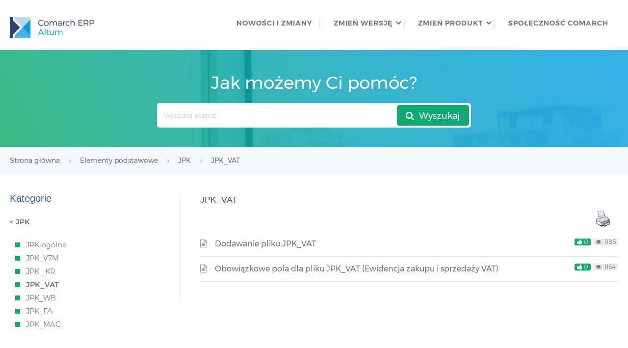

--- FILE ---
content_type: text/html; charset=UTF-8
request_url: https://pomoc.comarch.pl/altum/201952/ht_kb_category/jpk_vat/
body_size: 8660
content:

<!DOCTYPE html>
<html lang="pl-PL">
    <head>
        <meta http-equiv="X-UA-Compatible" content="IE=edge">
        <meta charset="UTF-8" />
        <meta name="viewport" content="width=device-width">
        <link rel="profile" href="http://gmpg.org/xfn/11" />
        <link rel="pingback" href="https://pomoc.comarch.pl/altum/201952/xmlrpc.php" />
        <title>JPK_VAT  </title>
<meta name='robots' content='max-image-preview:large' />
<link rel="alternate" type="application/rss+xml" title="Baza Wiedzy programu Comarch ERP Altum 2019.5.2 &raquo; Kanał z wpisami" href="https://pomoc.comarch.pl/altum/201952/feed/" />
<link rel="alternate" type="application/rss+xml" title="Baza Wiedzy programu Comarch ERP Altum 2019.5.2 &raquo; Kanał z komentarzami" href="https://pomoc.comarch.pl/altum/201952/comments/feed/" />
<link rel="alternate" type="application/rss+xml" title="Kanał Baza Wiedzy programu Comarch ERP Altum 2019.5.2 &raquo; JPK_VAT Article Category" href="https://pomoc.comarch.pl/altum/201952/ht_kb_category/jpk_vat/feed/" />
<style id='wp-img-auto-sizes-contain-inline-css' type='text/css'>
img:is([sizes=auto i],[sizes^="auto," i]){contain-intrinsic-size:3000px 1500px}
/*# sourceURL=wp-img-auto-sizes-contain-inline-css */
</style>
<link rel='stylesheet' id='hkb-style-css' href='https://pomoc.comarch.pl/altum/201952/wp-content/plugins/documentation-styles/css/styles.min.css?ver=1765347291' type='text/css' media='all' />
<link rel='stylesheet' id='montserrat-font-css' href='https://pomoc.comarch.pl/altum/201952/wp-content/plugins/documentation-styles/css/fonts.css?ver=1765347291' type='text/css' media='all' />
<link rel='stylesheet' id='shortcode-css' href='https://pomoc.comarch.pl/altum/201952/wp-content/themes/helpguru/css/shortcode.css?ver=6.9' type='text/css' media='all' />
<link rel='stylesheet' id='embed-pdf-viewer-css' href='https://pomoc.comarch.pl/altum/201952/wp-content/plugins/embed-pdf-viewer/css/embed-pdf-viewer.css?ver=2.4.6' type='text/css' media='screen' />
<style id='wp-emoji-styles-inline-css' type='text/css'>

	img.wp-smiley, img.emoji {
		display: inline !important;
		border: none !important;
		box-shadow: none !important;
		height: 1em !important;
		width: 1em !important;
		margin: 0 0.07em !important;
		vertical-align: -0.1em !important;
		background: none !important;
		padding: 0 !important;
	}
/*# sourceURL=wp-emoji-styles-inline-css */
</style>
<link rel='stylesheet' id='wp-block-library-css' href='https://pomoc.comarch.pl/altum/201952/wp-includes/css/dist/block-library/style.min.css?ver=6.9' type='text/css' media='all' />
<style id='global-styles-inline-css' type='text/css'>
:root{--wp--preset--aspect-ratio--square: 1;--wp--preset--aspect-ratio--4-3: 4/3;--wp--preset--aspect-ratio--3-4: 3/4;--wp--preset--aspect-ratio--3-2: 3/2;--wp--preset--aspect-ratio--2-3: 2/3;--wp--preset--aspect-ratio--16-9: 16/9;--wp--preset--aspect-ratio--9-16: 9/16;--wp--preset--color--black: #000000;--wp--preset--color--cyan-bluish-gray: #abb8c3;--wp--preset--color--white: #ffffff;--wp--preset--color--pale-pink: #f78da7;--wp--preset--color--vivid-red: #cf2e2e;--wp--preset--color--luminous-vivid-orange: #ff6900;--wp--preset--color--luminous-vivid-amber: #fcb900;--wp--preset--color--light-green-cyan: #7bdcb5;--wp--preset--color--vivid-green-cyan: #00d084;--wp--preset--color--pale-cyan-blue: #8ed1fc;--wp--preset--color--vivid-cyan-blue: #0693e3;--wp--preset--color--vivid-purple: #9b51e0;--wp--preset--gradient--vivid-cyan-blue-to-vivid-purple: linear-gradient(135deg,rgb(6,147,227) 0%,rgb(155,81,224) 100%);--wp--preset--gradient--light-green-cyan-to-vivid-green-cyan: linear-gradient(135deg,rgb(122,220,180) 0%,rgb(0,208,130) 100%);--wp--preset--gradient--luminous-vivid-amber-to-luminous-vivid-orange: linear-gradient(135deg,rgb(252,185,0) 0%,rgb(255,105,0) 100%);--wp--preset--gradient--luminous-vivid-orange-to-vivid-red: linear-gradient(135deg,rgb(255,105,0) 0%,rgb(207,46,46) 100%);--wp--preset--gradient--very-light-gray-to-cyan-bluish-gray: linear-gradient(135deg,rgb(238,238,238) 0%,rgb(169,184,195) 100%);--wp--preset--gradient--cool-to-warm-spectrum: linear-gradient(135deg,rgb(74,234,220) 0%,rgb(151,120,209) 20%,rgb(207,42,186) 40%,rgb(238,44,130) 60%,rgb(251,105,98) 80%,rgb(254,248,76) 100%);--wp--preset--gradient--blush-light-purple: linear-gradient(135deg,rgb(255,206,236) 0%,rgb(152,150,240) 100%);--wp--preset--gradient--blush-bordeaux: linear-gradient(135deg,rgb(254,205,165) 0%,rgb(254,45,45) 50%,rgb(107,0,62) 100%);--wp--preset--gradient--luminous-dusk: linear-gradient(135deg,rgb(255,203,112) 0%,rgb(199,81,192) 50%,rgb(65,88,208) 100%);--wp--preset--gradient--pale-ocean: linear-gradient(135deg,rgb(255,245,203) 0%,rgb(182,227,212) 50%,rgb(51,167,181) 100%);--wp--preset--gradient--electric-grass: linear-gradient(135deg,rgb(202,248,128) 0%,rgb(113,206,126) 100%);--wp--preset--gradient--midnight: linear-gradient(135deg,rgb(2,3,129) 0%,rgb(40,116,252) 100%);--wp--preset--font-size--small: 13px;--wp--preset--font-size--medium: 20px;--wp--preset--font-size--large: 36px;--wp--preset--font-size--x-large: 42px;--wp--preset--spacing--20: 0.44rem;--wp--preset--spacing--30: 0.67rem;--wp--preset--spacing--40: 1rem;--wp--preset--spacing--50: 1.5rem;--wp--preset--spacing--60: 2.25rem;--wp--preset--spacing--70: 3.38rem;--wp--preset--spacing--80: 5.06rem;--wp--preset--shadow--natural: 6px 6px 9px rgba(0, 0, 0, 0.2);--wp--preset--shadow--deep: 12px 12px 50px rgba(0, 0, 0, 0.4);--wp--preset--shadow--sharp: 6px 6px 0px rgba(0, 0, 0, 0.2);--wp--preset--shadow--outlined: 6px 6px 0px -3px rgb(255, 255, 255), 6px 6px rgb(0, 0, 0);--wp--preset--shadow--crisp: 6px 6px 0px rgb(0, 0, 0);}:where(.is-layout-flex){gap: 0.5em;}:where(.is-layout-grid){gap: 0.5em;}body .is-layout-flex{display: flex;}.is-layout-flex{flex-wrap: wrap;align-items: center;}.is-layout-flex > :is(*, div){margin: 0;}body .is-layout-grid{display: grid;}.is-layout-grid > :is(*, div){margin: 0;}:where(.wp-block-columns.is-layout-flex){gap: 2em;}:where(.wp-block-columns.is-layout-grid){gap: 2em;}:where(.wp-block-post-template.is-layout-flex){gap: 1.25em;}:where(.wp-block-post-template.is-layout-grid){gap: 1.25em;}.has-black-color{color: var(--wp--preset--color--black) !important;}.has-cyan-bluish-gray-color{color: var(--wp--preset--color--cyan-bluish-gray) !important;}.has-white-color{color: var(--wp--preset--color--white) !important;}.has-pale-pink-color{color: var(--wp--preset--color--pale-pink) !important;}.has-vivid-red-color{color: var(--wp--preset--color--vivid-red) !important;}.has-luminous-vivid-orange-color{color: var(--wp--preset--color--luminous-vivid-orange) !important;}.has-luminous-vivid-amber-color{color: var(--wp--preset--color--luminous-vivid-amber) !important;}.has-light-green-cyan-color{color: var(--wp--preset--color--light-green-cyan) !important;}.has-vivid-green-cyan-color{color: var(--wp--preset--color--vivid-green-cyan) !important;}.has-pale-cyan-blue-color{color: var(--wp--preset--color--pale-cyan-blue) !important;}.has-vivid-cyan-blue-color{color: var(--wp--preset--color--vivid-cyan-blue) !important;}.has-vivid-purple-color{color: var(--wp--preset--color--vivid-purple) !important;}.has-black-background-color{background-color: var(--wp--preset--color--black) !important;}.has-cyan-bluish-gray-background-color{background-color: var(--wp--preset--color--cyan-bluish-gray) !important;}.has-white-background-color{background-color: var(--wp--preset--color--white) !important;}.has-pale-pink-background-color{background-color: var(--wp--preset--color--pale-pink) !important;}.has-vivid-red-background-color{background-color: var(--wp--preset--color--vivid-red) !important;}.has-luminous-vivid-orange-background-color{background-color: var(--wp--preset--color--luminous-vivid-orange) !important;}.has-luminous-vivid-amber-background-color{background-color: var(--wp--preset--color--luminous-vivid-amber) !important;}.has-light-green-cyan-background-color{background-color: var(--wp--preset--color--light-green-cyan) !important;}.has-vivid-green-cyan-background-color{background-color: var(--wp--preset--color--vivid-green-cyan) !important;}.has-pale-cyan-blue-background-color{background-color: var(--wp--preset--color--pale-cyan-blue) !important;}.has-vivid-cyan-blue-background-color{background-color: var(--wp--preset--color--vivid-cyan-blue) !important;}.has-vivid-purple-background-color{background-color: var(--wp--preset--color--vivid-purple) !important;}.has-black-border-color{border-color: var(--wp--preset--color--black) !important;}.has-cyan-bluish-gray-border-color{border-color: var(--wp--preset--color--cyan-bluish-gray) !important;}.has-white-border-color{border-color: var(--wp--preset--color--white) !important;}.has-pale-pink-border-color{border-color: var(--wp--preset--color--pale-pink) !important;}.has-vivid-red-border-color{border-color: var(--wp--preset--color--vivid-red) !important;}.has-luminous-vivid-orange-border-color{border-color: var(--wp--preset--color--luminous-vivid-orange) !important;}.has-luminous-vivid-amber-border-color{border-color: var(--wp--preset--color--luminous-vivid-amber) !important;}.has-light-green-cyan-border-color{border-color: var(--wp--preset--color--light-green-cyan) !important;}.has-vivid-green-cyan-border-color{border-color: var(--wp--preset--color--vivid-green-cyan) !important;}.has-pale-cyan-blue-border-color{border-color: var(--wp--preset--color--pale-cyan-blue) !important;}.has-vivid-cyan-blue-border-color{border-color: var(--wp--preset--color--vivid-cyan-blue) !important;}.has-vivid-purple-border-color{border-color: var(--wp--preset--color--vivid-purple) !important;}.has-vivid-cyan-blue-to-vivid-purple-gradient-background{background: var(--wp--preset--gradient--vivid-cyan-blue-to-vivid-purple) !important;}.has-light-green-cyan-to-vivid-green-cyan-gradient-background{background: var(--wp--preset--gradient--light-green-cyan-to-vivid-green-cyan) !important;}.has-luminous-vivid-amber-to-luminous-vivid-orange-gradient-background{background: var(--wp--preset--gradient--luminous-vivid-amber-to-luminous-vivid-orange) !important;}.has-luminous-vivid-orange-to-vivid-red-gradient-background{background: var(--wp--preset--gradient--luminous-vivid-orange-to-vivid-red) !important;}.has-very-light-gray-to-cyan-bluish-gray-gradient-background{background: var(--wp--preset--gradient--very-light-gray-to-cyan-bluish-gray) !important;}.has-cool-to-warm-spectrum-gradient-background{background: var(--wp--preset--gradient--cool-to-warm-spectrum) !important;}.has-blush-light-purple-gradient-background{background: var(--wp--preset--gradient--blush-light-purple) !important;}.has-blush-bordeaux-gradient-background{background: var(--wp--preset--gradient--blush-bordeaux) !important;}.has-luminous-dusk-gradient-background{background: var(--wp--preset--gradient--luminous-dusk) !important;}.has-pale-ocean-gradient-background{background: var(--wp--preset--gradient--pale-ocean) !important;}.has-electric-grass-gradient-background{background: var(--wp--preset--gradient--electric-grass) !important;}.has-midnight-gradient-background{background: var(--wp--preset--gradient--midnight) !important;}.has-small-font-size{font-size: var(--wp--preset--font-size--small) !important;}.has-medium-font-size{font-size: var(--wp--preset--font-size--medium) !important;}.has-large-font-size{font-size: var(--wp--preset--font-size--large) !important;}.has-x-large-font-size{font-size: var(--wp--preset--font-size--x-large) !important;}
/*# sourceURL=global-styles-inline-css */
</style>

<style id='classic-theme-styles-inline-css' type='text/css'>
/*! This file is auto-generated */
.wp-block-button__link{color:#fff;background-color:#32373c;border-radius:9999px;box-shadow:none;text-decoration:none;padding:calc(.667em + 2px) calc(1.333em + 2px);font-size:1.125em}.wp-block-file__button{background:#32373c;color:#fff;text-decoration:none}
/*# sourceURL=/wp-includes/css/classic-themes.min.css */
</style>
<link rel='stylesheet' id='crp-public-css' href='https://pomoc.comarch.pl/altum/201952/wp-content/plugins/custom-related-posts/dist/public.css?ver=1.8.0' type='text/css' media='all' />
<link rel='stylesheet' id='pdfprnt_frontend-css' href='https://pomoc.comarch.pl/altum/201952/wp-content/plugins/pdf-print/css/frontend.css?ver=2.4.5' type='text/css' media='all' />
<link rel='stylesheet' id='ht-theme-style-css' href='https://pomoc.comarch.pl/altum/201952/wp-content/themes/helpguru/css/style.css?ver=6.9' type='text/css' media='all' />
<style id='ht-theme-style-inline-css' type='text/css'>
a, a:visited, .bbp-author-name { color: #32a3cb; } a:hover { color: #32a3cb; } #site-header { background: #2e97bd; } @media screen and (max-width: 768px) { #nav-primary-menu { background: #2e97bd; } } #site-header, #site-header a, #site-header a:visited, #site-header a:hover, #nav-primary button { color:#ffffff; } #page-header { background: #32a3cb; } #page-header, #page-header a, #page-header a:visited, #page-header a:hover, #page-header #page-header-title { color:#ffffff; } #page-header #page-header-tagline { color:rgba(255,255,255,0.9); } #ht-site-container.ht-layout-boxed { max-width: 1200px; box-shadow: 0 0 55px rgba(0,0,0,0.15); } #homepage-features .hf-block i { color: #32a3cb; } .hkb_widget_exit__btn { background: #32a3cb; }
/*# sourceURL=ht-theme-style-inline-css */
</style>
<link rel='stylesheet' id='ht-kb-css' href='https://pomoc.comarch.pl/altum/201952/wp-content/themes/helpguru/css/ht-kb.css?ver=6.9' type='text/css' media='all' />
<link rel='stylesheet' id='font-awesome-css' href='https://pomoc.comarch.pl/altum/201952/wp-content/themes/helpguru/inc/ht-core/libraries/font-awesome/css/font-awesome.min.css?ver=6.9' type='text/css' media='all' />
<link rel='stylesheet' id='tablepress-default-css' href='https://pomoc.comarch.pl/altum/201952/wp-content/tablepress-combined.min.css?ver=30' type='text/css' media='all' />
<script type="text/javascript" src="https://pomoc.comarch.pl/altum/201952/wp-includes/js/jquery/jquery.min.js?ver=3.7.1" id="jquery-core-js"></script>
<script type="text/javascript" src="https://pomoc.comarch.pl/altum/201952/wp-includes/js/jquery/jquery-migrate.min.js?ver=3.4.1" id="jquery-migrate-js"></script>
<link rel="https://api.w.org/" href="https://pomoc.comarch.pl/altum/201952/wp-json/" /><link rel="EditURI" type="application/rsd+xml" title="RSD" href="https://pomoc.comarch.pl/altum/201952/xmlrpc.php?rsd" />
<meta name="generator" content="WordPress 6.9" />
<!-- Heroic Knowledge Base custom styles --><style>.comarch_product.v2017-1 {
border:none;}
.comarch_product.v2017-1 .product_title{
display:none;}
.comarch_product.v2017-1 .product_content{
color: #4b4d4d;
padding: initial;
font-style: normal}
</style><meta name="generator" content="Heroic Knowledge Base v2.7.11" />
<!-- Analytics by WP Statistics - https://wp-statistics.com -->
<!--[if lt IE 9]><script src="https://pomoc.comarch.pl/altum/201952/wp-content/themes/helpguru/inc/ht-core/js/html5.js"></script><![endif]--><!--[if (gte IE 6)&(lte IE 8)]><script src="https://pomoc.comarch.pl/altum/201952/wp-content/themes/helpguru/inc/ht-core/js/selectivizr-min.js"></script><![endif]--><link rel="icon" href="https://pomoc.comarch.pl/altum/201952/wp-content/uploads/cache/2017/06/cropped-Comarch_ERP-XT-512-favicon/3102605933.jpg" sizes="32x32" />
<link rel="icon" href="https://pomoc.comarch.pl/altum/201952/wp-content/uploads/cache/2017/06/cropped-Comarch_ERP-XT-512-favicon/2969186649.jpg" sizes="192x192" />
<link rel="apple-touch-icon" href="https://pomoc.comarch.pl/altum/201952/wp-content/uploads/cache/2017/06/cropped-Comarch_ERP-XT-512-favicon/3360135133.jpg" />
<meta name="msapplication-TileImage" content="https://pomoc.comarch.pl/altum/201952/wp-content/uploads/cache/2017/06/cropped-Comarch_ERP-XT-512-favicon/1570884306.jpg" />
		<style type="text/css" id="wp-custom-css">
			

.hkb-article__content h1, .hkb-article__content h2, .hkb-article__content h3, .hkb-article__content h4, .hkb-article__content h5, .hkb-article__content h6 {
	margin-top: 40px !important;
	margin-bottom: 15px!important;

}

#content p,
#content ul,
#content ol,
#content dd,
#content pre,
#content hr {
	margin-bottom: 15px;
}

.entry-title {
    color: #365f9a !important
}

.entry-content h1, h2, h3, h4, h5, h6 {
color: #365f9a
}

.entry-content h3 {
	font-size: 14pt
}

.entry-content h4 {
	font-size: 13pt	!important
}

img {
  padding-top: 20px;
	padding-bottom: 10px;
}

img.symbol {
     margin: 0px;
     padding: 0px;
}

ul {
   
    margin-left: 25px;
} 

ul li {
	margin-bottom: 5px;

	}

.wp-caption-text {
    font-size: 15px;
	color: #8db3e2
}

p {
	text-align: justify;
	text-justify: auto;
}

.help-erp ul li {
	    font-size: 12px;
	    padding: 1px 5px;
}

.hkb-article__content ul li {
	font-size: 16px;
}

.hkb-category__title h2 {
	    font-family: "Montserrat",sans-serif;
	    color: #1e2129;
}
.CenterTableRows td, th{
	text-align:center !important;
}

.help-erp #site-header li.menu-item::after {
    content: '';
    width: 2px;
    height: 20px;
    background: #e5e6e9;
    position: absolute;
    top: 9px;
}

 .ht-container {max-width: 1366px;}

.document-alert-box { 
  margin-bottom: 15px;
}

.hkb-article__content ul li {
    list-style-image: url([data-uri])!important;
}
		</style>
		        <!-- Global site tag (gtag.js) - Google Analytics -->
        <script async src="https://www.googletagmanager.com/gtag/js?id=UA-30472426-29"></script>
        <script>
            window.dataLayer = window.dataLayer || [];
            function gtag(){dataLayer.push(arguments);}
            gtag('js', new Date());

            gtag('config', 'UA-30472426-29');
        </script>
    </head>
<body class="archive tax-ht_kb_category term-jpk_vat term-514 wp-theme-helpguru help-erp ht-kb chrome" itemtype="http://schema.org/WebPage" itemscope="itemscope">

<!-- #ht-site-container -->
<div id="ht-site-container" class="clearfix ht-layout-fullwidth">

    <!-- #header -->
    <header id="site-header" class="clearfix" role="banner" itemtype="http://schema.org/WPHeader" itemscope="itemscope">
    <div class="ht-container clearfix">

    <!-- #logo -->
    <div id="logo">
        <a title="Baza Wiedzy programu Comarch ERP Altum 2019.5.2" href="https://pomoc.comarch.pl/altum/201952">
            <img alt="Baza Wiedzy programu Comarch ERP Altum 2019.5.2" src="https://pomoc.comarch.pl/altum/201952/wp-content/uploads/2019/08/Comarch_Altum-1.png" />
                        </a>
    </div>
    <!-- /#logo -->

            <!-- #primary-nav -->
        <nav id="nav-primary" role="navigation" itemtype="http://schema.org/SiteNavigationElement" itemscope="itemscope">
            <button id="ht-nav-toggle"><span>Menu</span></button>
            <div id="nav-primary-menu" class="menu-header-menu-container"><ul id="menu-header-menu" class=""><li id="menu-item-20219" class="menu-item menu-item-type-custom menu-item-object-custom menu-item-20219"><a href="https://pomoc.comarch.pl/altum/201952/ht_kb_category/co-nowego/">Nowości i zmiany</a></li>
<li id="menu-item-20705" class="menu-item menu-item-type-custom menu-item-object-custom menu-item-has-children menu-item-20705"><a href="#">ZMIEŃ WERSJĘ</a>
<ul class="sub-menu">
	<li id="menu-item-21259" class="menu-item menu-item-type-custom menu-item-object-custom menu-item-21259"><a href="https://pomoc.comarch.pl/altum/">2024.5</a></li>
	<li id="menu-item-21256" class="menu-item menu-item-type-custom menu-item-object-custom menu-item-21256"><a href="https://pomoc.comarch.pl/altum/20241/">2024.1</a></li>
	<li id="menu-item-21253" class="menu-item menu-item-type-custom menu-item-object-custom menu-item-21253"><a href="https://pomoc.comarch.pl/altum/20240">2024.0.1</a></li>
	<li id="menu-item-21247" class="menu-item menu-item-type-custom menu-item-object-custom menu-item-21247"><a href="https://pomoc.comarch.pl/altum/2023">2023.0</a></li>
	<li id="menu-item-21244" class="menu-item menu-item-type-custom menu-item-object-custom menu-item-21244"><a href="https://pomoc.comarch.pl/altum/20225/">2022.5</a></li>
	<li id="menu-item-21239" class="menu-item menu-item-type-custom menu-item-object-custom menu-item-21239"><a href="https://pomoc.comarch.pl/altum/20221/">2022.1</a></li>
	<li id="menu-item-21236" class="menu-item menu-item-type-custom menu-item-object-custom menu-item-21236"><a href="https://pomoc.comarch.pl/altum/20220/">2022.0</a></li>
	<li id="menu-item-21230" class="menu-item menu-item-type-custom menu-item-object-custom menu-item-21230"><a href="https://pomoc.comarch.pl/altum/20215/">2021.5</a></li>
	<li id="menu-item-21174" class="menu-item menu-item-type-custom menu-item-object-custom menu-item-21174"><a href="https://pomoc.comarch.pl/altum/20212/">2021.2</a></li>
	<li id="menu-item-21161" class="menu-item menu-item-type-custom menu-item-object-custom menu-item-21161"><a href="https://pomoc.comarch.pl/altum/20211/">2021.1</a></li>
	<li id="menu-item-21171" class="menu-item menu-item-type-custom menu-item-object-custom menu-item-21171"><a href="https://pomoc.comarch.pl/altum/20210">2021.0</a></li>
	<li id="menu-item-20706" class="menu-item menu-item-type-custom menu-item-object-custom menu-item-20706"><a href="https://pomoc.comarch.pl/altum/201951/">2019.5.1</a></li>
</ul>
</li>
<li id="menu-item-8678" class="menu-item menu-item-type-custom menu-item-object-custom menu-item-has-children menu-item-8678"><a href="#">ZMIEŃ PRODUKT</a>
<ul class="sub-menu">
	<li id="menu-item-20211" class="menu-item menu-item-type-custom menu-item-object-custom menu-item-20211"><a href="https://pomoc.comarch.pl/altum/201952/hr/pl/2019_5/">Comarch ERP Altum HR</a></li>
	<li id="menu-item-8682" class="menu-item menu-item-type-custom menu-item-object-custom menu-item-8682"><a href="https://pomoc.comarchesklep.pl/">Comarch e-Sklep</a></li>
	<li id="menu-item-16020" class="menu-item menu-item-type-custom menu-item-object-custom menu-item-16020"><a href="https://pomoc.comarch.pl/mobile/pl/">Comarch Mobile</a></li>
	<li id="menu-item-20206" class="menu-item menu-item-type-custom menu-item-object-custom menu-item-20206"><a href="https://pomoc.comarch.pl/pos/">Comarch POS</a></li>
	<li id="menu-item-21167" class="menu-item menu-item-type-custom menu-item-object-custom menu-item-21167"><a href="https://pomoc.comarch.pl/mpos/altum/">Comarch mPOS</a></li>
	<li id="menu-item-13221" class="menu-item menu-item-type-custom menu-item-object-custom menu-item-13221"><a href="https://pomoc.comarch.pl/wms/pl/">Comarch WMS</a></li>
	<li id="menu-item-20913" class="menu-item menu-item-type-custom menu-item-object-custom menu-item-20913"><a href="https://pomoc.comarch.pl/dms/">Comarch DMS</a></li>
	<li id="menu-item-20914" class="menu-item menu-item-type-custom menu-item-object-custom menu-item-20914"><a href="https://pomoc.comarch.pl/b2b/pl/">Comarch B2B</a></li>
</ul>
</li>
<li id="menu-item-158" class="menu-item menu-item-type-custom menu-item-object-custom menu-item-158"><a href="https://spolecznosc.comarch.pl/">Społeczność Comarch</a></li>
</ul></div>        </nav>
        <!-- /#primary-nav -->
    
    </div>
    </header>
    <!-- /#header -->

<!-- #page-header -->
<section id="page-header" class="clearfix">
<div class="ht-container">
	<h1 id="page-header-title">Jak możemy Ci pomóc?</h1>
		
        <form class="hkb-site-search" method="get" action="https://pomoc.comarch.pl/altum/201952/">
        <label class="hkb-screen-reader-text" for="s">Search For</label>
        <input class="hkb-site-search__field" type="text" value="" placeholder="Wyszukaj pojęcie" name="s" autocomplete="off">
        <input type="hidden" name="ht-kb-search" value="1" />
        <input type="hidden" name="lang" value=""/>
        <button class="hkb-site-search__button" type="submit"><span>Wyszukaj</span></button>
    </form>
</div>
</section>
<!-- /#page-header -->

<!-- #page-header-breadcrumbs -->
<section id="page-header-breadcrumbs" class="clearfix">
<div class="ht-container">
		

<!-- .hkb-breadcrumbs -->
                        <ol class="hkb-breadcrumbs" itemscope itemtype="http://schema.org/BreadcrumbList">
                                                    <li itemprop="itemListElement" itemscope itemtype="http://schema.org/ListItem">
                    <a itemprop="item" href="https://pomoc.comarch.pl/altum/201952" title="Strona główna">
                        <span itemprop="name">Strona główna</span>
                    </a>
                    <meta itemprop="position" content="1" />
                </li>               
                            <li itemprop="itemListElement" itemscope itemtype="http://schema.org/ListItem">
                    <a itemprop="item" href="https://pomoc.comarch.pl/altum/201952/ht_kb_category/elementy-podstawowe/" title="View all posts in Elementy podstawowe">
                        <span itemprop="name">Elementy podstawowe</span>
                    </a>
                    <meta itemprop="position" content="2" />
                </li>               
                            <li itemprop="itemListElement" itemscope itemtype="http://schema.org/ListItem">
                    <a itemprop="item" href="https://pomoc.comarch.pl/altum/201952/ht_kb_category/jpk/" title="View all posts in JPK">
                        <span itemprop="name">JPK</span>
                    </a>
                    <meta itemprop="position" content="3" />
                </li>               
                            <li itemprop="itemListElement" itemscope itemtype="http://schema.org/ListItem">
                    <a itemprop="item" href="https://pomoc.comarch.pl/altum/201952/ht_kb_category/jpk_vat/" title="View all posts in JPK_VAT">
                        <span itemprop="name">JPK_VAT</span>
                    </a>
                    <meta itemprop="position" content="4" />
                </li>               
                    </ol>
            <!-- /.hkb-breadcrumbs -->
</div>
</section>
<!-- /#page-header -->

<!-- #primary -->
<div id="primary" class="sidebar-left clearfix">
    <div class="ht-container">

        <!-- #content -->
        <main id="content" role="main" itemscope="itemscope" itemprop="mainContentOfPage">

            <!-- #ht-kb -->
            <div id="hkb" class="hkb-template-category">

                <!-- .ht-category -->
                <div class="hkb-category" data-hkb-cat-icon="">

                    
                    <!-- .ht-category__header -->
                    <div class="hkb-category__header">
                        <h2 class="hkb-category__title">
                            JPK_VAT
                        </h2>

                        
                        
                        
                    </div>
                    <!-- /.ht-category__header -->
                    
                        <div class="pdfprnt-buttons pdfprnt-buttons-archive pdfprnt-top-right"><a href="https://pomoc.comarch.pl/altum/201952/ht_kb_category/jpk_vat/?print=print-search" class="pdfprnt-button pdfprnt-button-print" target="_blank"><img src="https://pomoc.comarch.pl/altum/201952/wp-content/plugins/pdf-print/images/print.png" alt="image_print" title="Print Content" /></a></div>
                            <article id="post-14396" class="hkb-article hkb-article__format-standard" >

    <h3 class="hkb-article__title" itemprop="headline">
        <a href="https://pomoc.comarch.pl/altum/201952/documentation/dodawanie-pliku-jpk_vat/" rel="bookmark">Dodawanie pliku JPK_VAT</a>
    </h3>

         <!-- .hkb-meta -->
    <ul class="hkb-meta">

                            <li class="hkb-meta__usefulness hkb-meta__usefulness--good">0</li>
                            <li class="hkb-meta__views">
    985</li>                                            
    </ul>
    <!-- /.hkb-meta -->

</article>
                        
                            <article id="post-14403" class="hkb-article hkb-article__format-standard" >

    <h3 class="hkb-article__title" itemprop="headline">
        <a href="https://pomoc.comarch.pl/altum/201952/documentation/obowiazkowe-pola-dla-pliku-jpk_vat-ewidencja-zakupu-i-sprzedazy-vat/" rel="bookmark">Obowiązkowe pola dla pliku JPK_VAT (Ewidencja zakupu i sprzedaży VAT)</a>
    </h3>

         <!-- .hkb-meta -->
    <ul class="hkb-meta">

                            <li class="hkb-meta__usefulness hkb-meta__usefulness--good">0</li>
                            <li class="hkb-meta__views">
    1164</li>                                            
    </ul>
    <!-- /.hkb-meta -->

</article>
                        
                        <nav class="hkb-pagination">
                                                    </nav>

                                    	




                </div>
                <!-- /.ht-category -->

            </div>
            <!-- /#ht-kb -->

        </main>
        <!-- /#content -->

        
                <aside id="sidebar" role="complementary" itemtype="http://schema.org/WPSideBar" itemscope="itemscope">
            <h2 class="hkb-category__title">Kategorie</h2>
            <ul class="hkb-category-list"></ul><h3><a style="font-size: 15px; text-decoration:none; font-family:Montserrat,sans-serif; font-weight: 450; color: #697780;" href="https://pomoc.comarch.pl/altum/201952/ht_kb_category/jpk/">< JPK</a></h3><ul class="hkb-category-list"><li ><a href="https://pomoc.comarch.pl/altum/201952/ht_kb_category/jpk-ogolne/" style=" font-weight: 300;">JPK-ogólne</a></li><li ><a href="https://pomoc.comarch.pl/altum/201952/ht_kb_category/jpk_v7m/" style=" font-weight: 300;">JPK_V7M</a></li><li ><a href="https://pomoc.comarch.pl/altum/201952/ht_kb_category/jpk-_kr/" style=" font-weight: 300;">JPK _KR</a></li><li><a href="https://pomoc.comarch.pl/altum/201952/ht_kb_category/jpk_vat/" style="font-weight: 500;">JPK_VAT</a></li><li ><a href="https://pomoc.comarch.pl/altum/201952/ht_kb_category/jpk_wb/" style=" font-weight: 300;">JPK_WB</a></li><li ><a href="https://pomoc.comarch.pl/altum/201952/ht_kb_category/jpk_fa/" style=" font-weight: 300;">JPK_FA</a></li><li ><a href="https://pomoc.comarch.pl/altum/201952/ht_kb_category/jpk_mag/" style=" font-weight: 300;">JPK_MAG</a></li></ul></ul><br><br>        </aside>
            </div>
    <!-- /.ht-container -->
</div>
<!-- /#primary -->

<!-- #site-footer-widgets -->
<section id="site-footer-widgets">
<div class="ht-container">

<div class="ht-grid ht-grid-gutter-20">
	<section id="text-2" class="widget widget_text ht-grid-col ht-grid-6"><h4 class="widget-title">Społeczność Comarch ERP</h4>			<div class="textwidget"><p>Dzięki społeczności Comarch ERP rozwiązujemy problemy, dzielimy się pomysłami oraz informujemy o nowościach.</p>
<p><a href="https://spolecznosc.comarch.pl/">Dołącz do Społeczności Comarch </a></p>
</div>
		</section><section id="text-3" class="widget widget_text ht-grid-col ht-grid-6">			<div class="textwidget"><div class="ht-grid-col ht-grid-6 no-padding-left">
<h4 class="widget-title">Przydatne linki</h4>
<p><a href="/altum/spis-tresci">Spis treści</a><br />
<a href="http://www.comarch.pl/erp/dla-klientow/">Strony dla Klientów </a><br />
<a href="http://www.comarch.pl/erp/dla-partnerow/">Strony dla Partnerów</a></p>
</div>
<div class="ht-grid-col ht-grid-6 no-padding-left">
<h4 class="widget-title">Kontakt</h4>
<p><a href="https://www.comarch.pl/erp/kontakt/">Numery telefonów</a><br />
<a href="http://www.erp.comarch.pl/mapasprzedazy/">Znajdź Partnera Comarch</a></p>
</div>
</div>
		</section></div>	

</div>
</section>
<!-- /#site-footer-widgets -->

<!-- #site-footer -->
<footer id="site-footer" class="clearfix" itemtype="http://schema.org/WPFooter" itemscope="itemscope">
<div class="ht-container">

  
  
</div>
</footer> 
<!-- /#site-footer -->

<script type="speculationrules">
{"prefetch":[{"source":"document","where":{"and":[{"href_matches":"/altum/201952/*"},{"not":{"href_matches":["/altum/201952/wp-*.php","/altum/201952/wp-admin/*","/altum/201952/wp-content/uploads/*","/altum/201952/wp-content/*","/altum/201952/wp-content/plugins/*","/altum/201952/wp-content/themes/helpguru/*","/altum/201952/*\\?(.+)"]}},{"not":{"selector_matches":"a[rel~=\"nofollow\"]"}},{"not":{"selector_matches":".no-prefetch, .no-prefetch a"}}]},"eagerness":"conservative"}]}
</script>
<script type="text/javascript" src="https://pomoc.comarch.pl/altum/201952/wp-content/plugins/ht-knowledge-base/js/jquery.livesearch.js?ver=6.9" id="ht-kb-live-search-plugin-js"></script>
<script type="text/javascript" id="ht-kb-live-search-js-extra">
/* <![CDATA[ */
var hkbJSSettings = {"liveSearchUrl":"https://pomoc.comarch.pl/altum/201952/?ajax=1&ht-kb-search=1&s=","focusSearchBox":"1"};
//# sourceURL=ht-kb-live-search-js-extra
/* ]]> */
</script>
<script type="text/javascript" src="https://pomoc.comarch.pl/altum/201952/wp-content/plugins/ht-knowledge-base/js/hkb-livesearch-js.js?ver=6.9" id="ht-kb-live-search-js"></script>
<script type="text/javascript" src="https://pomoc.comarch.pl/altum/201952/wp-content/themes/helpguru/js/functions.js?ver=6.9" id="ht_theme_custom-js"></script>
<script type="text/javascript" src="https://pomoc.comarch.pl/altum/201952/wp-content/themes/helpguru/inc/ht-core/js/jquery-picture-min.js?ver=6.9" id="jquery-picture-js"></script>
<script id="wp-emoji-settings" type="application/json">
{"baseUrl":"https://s.w.org/images/core/emoji/17.0.2/72x72/","ext":".png","svgUrl":"https://s.w.org/images/core/emoji/17.0.2/svg/","svgExt":".svg","source":{"concatemoji":"https://pomoc.comarch.pl/altum/201952/wp-includes/js/wp-emoji-release.min.js?ver=6.9"}}
</script>
<script type="module">
/* <![CDATA[ */
/*! This file is auto-generated */
const a=JSON.parse(document.getElementById("wp-emoji-settings").textContent),o=(window._wpemojiSettings=a,"wpEmojiSettingsSupports"),s=["flag","emoji"];function i(e){try{var t={supportTests:e,timestamp:(new Date).valueOf()};sessionStorage.setItem(o,JSON.stringify(t))}catch(e){}}function c(e,t,n){e.clearRect(0,0,e.canvas.width,e.canvas.height),e.fillText(t,0,0);t=new Uint32Array(e.getImageData(0,0,e.canvas.width,e.canvas.height).data);e.clearRect(0,0,e.canvas.width,e.canvas.height),e.fillText(n,0,0);const a=new Uint32Array(e.getImageData(0,0,e.canvas.width,e.canvas.height).data);return t.every((e,t)=>e===a[t])}function p(e,t){e.clearRect(0,0,e.canvas.width,e.canvas.height),e.fillText(t,0,0);var n=e.getImageData(16,16,1,1);for(let e=0;e<n.data.length;e++)if(0!==n.data[e])return!1;return!0}function u(e,t,n,a){switch(t){case"flag":return n(e,"\ud83c\udff3\ufe0f\u200d\u26a7\ufe0f","\ud83c\udff3\ufe0f\u200b\u26a7\ufe0f")?!1:!n(e,"\ud83c\udde8\ud83c\uddf6","\ud83c\udde8\u200b\ud83c\uddf6")&&!n(e,"\ud83c\udff4\udb40\udc67\udb40\udc62\udb40\udc65\udb40\udc6e\udb40\udc67\udb40\udc7f","\ud83c\udff4\u200b\udb40\udc67\u200b\udb40\udc62\u200b\udb40\udc65\u200b\udb40\udc6e\u200b\udb40\udc67\u200b\udb40\udc7f");case"emoji":return!a(e,"\ud83e\u1fac8")}return!1}function f(e,t,n,a){let r;const o=(r="undefined"!=typeof WorkerGlobalScope&&self instanceof WorkerGlobalScope?new OffscreenCanvas(300,150):document.createElement("canvas")).getContext("2d",{willReadFrequently:!0}),s=(o.textBaseline="top",o.font="600 32px Arial",{});return e.forEach(e=>{s[e]=t(o,e,n,a)}),s}function r(e){var t=document.createElement("script");t.src=e,t.defer=!0,document.head.appendChild(t)}a.supports={everything:!0,everythingExceptFlag:!0},new Promise(t=>{let n=function(){try{var e=JSON.parse(sessionStorage.getItem(o));if("object"==typeof e&&"number"==typeof e.timestamp&&(new Date).valueOf()<e.timestamp+604800&&"object"==typeof e.supportTests)return e.supportTests}catch(e){}return null}();if(!n){if("undefined"!=typeof Worker&&"undefined"!=typeof OffscreenCanvas&&"undefined"!=typeof URL&&URL.createObjectURL&&"undefined"!=typeof Blob)try{var e="postMessage("+f.toString()+"("+[JSON.stringify(s),u.toString(),c.toString(),p.toString()].join(",")+"));",a=new Blob([e],{type:"text/javascript"});const r=new Worker(URL.createObjectURL(a),{name:"wpTestEmojiSupports"});return void(r.onmessage=e=>{i(n=e.data),r.terminate(),t(n)})}catch(e){}i(n=f(s,u,c,p))}t(n)}).then(e=>{for(const n in e)a.supports[n]=e[n],a.supports.everything=a.supports.everything&&a.supports[n],"flag"!==n&&(a.supports.everythingExceptFlag=a.supports.everythingExceptFlag&&a.supports[n]);var t;a.supports.everythingExceptFlag=a.supports.everythingExceptFlag&&!a.supports.flag,a.supports.everything||((t=a.source||{}).concatemoji?r(t.concatemoji):t.wpemoji&&t.twemoji&&(r(t.twemoji),r(t.wpemoji)))});
//# sourceURL=https://pomoc.comarch.pl/altum/201952/wp-includes/js/wp-emoji-loader.min.js
/* ]]> */
</script>

</div>
<!-- /#site-container -->
</body>
</html>